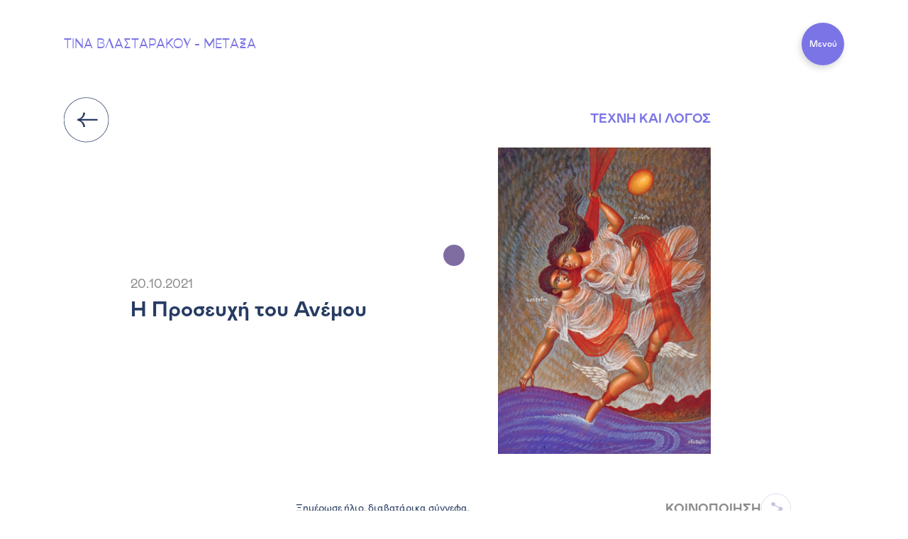

--- FILE ---
content_type: text/html; charset=utf-8
request_url: https://artatelier.gr/articles/i-proseyxi-toy-anemoy
body_size: 5905
content:
<!DOCTYPE html>
<html lang='el'>
<head>
<title>Η Προσευχή του Ανέμου | Τίνα Βλασταράκου Μεταξά - Art Atelier</title>
<meta name="description" content="Ξημέρωσε ήλιο, διαβατάρικα σύννεφα, διάφανες μισοτελειωμένες λύπες, ολόκληρες κεκραμένες χαρές, ανέμελα ελπίδα παιδιά, όνειρα απλήρωτα και άλλα...">
<meta property="og:title" content="Η Προσευχή του Ανέμου">
<meta property="og:image" content="https://artatelier.gr/system/uploads/image/image/158/246560905_617405342761062_4911628201250366701_n.jpeg">
<meta property="og:description" content="Ξημέρωσε ήλιο, διαβατάρικα σύννεφα,

διάφανες μισοτελειωμένες λύπες,

ολόκληρες κεκραμένες χαρές,

ανέμελα ελπίδα παιδιά, όνειρα απλήρωτα και άλλα...">
<meta name="csrf-param" content="authenticity_token" />
<meta name="csrf-token" content="tUrO6dmo1xxKn3Iqc++a9ivzNcvQPeCrUcDZPgaOVqb4iDcGC7zso5KW+IV86GeNgbqUyEriOMAyffaJxaQ3Lg==" />

<meta content='width=device-width, initial-scale=1.0, maximum-scale=1.0,
user-scalable=no, shrink-to-fit=no' name='viewport'>
<meta content='text/html; charset=UTF-8' http-equiv='Content-Type'>
<meta charset='utf-8'>
<meta content='author, books, articles, συγγραφέας, βιβλία, άρθρα' name='keywords'>
<meta content='no-cache' name='turbo-cache-control'>
<link href='favicons/apple-touch-icon-57x57.png' rel='apple-touch-icon-precomposed' sizes='57x57'>
<link href='favicons/apple-touch-icon-114x114.png' rel='apple-touch-icon-precomposed' sizes='114x114'>
<link href='favicons/apple-touch-icon-72x72.png' rel='apple-touch-icon-precomposed' sizes='72x72'>
<link href='favicons/apple-touch-icon-144x144.png' rel='apple-touch-icon-precomposed' sizes='144x144'>
<link href='favicons/apple-touch-icon-60x60.png' rel='apple-touch-icon-precomposed' sizes='60x60'>
<link href='favicons/apple-touch-icon-120x120.png' rel='apple-touch-icon-precomposed' sizes='120x120'>
<link href='favicons/apple-touch-icon-76x76.png' rel='apple-touch-icon-precomposed' sizes='76x76'>
<link href='favicons/apple-touch-icon-152x152.png' rel='apple-touch-icon-precomposed' sizes='152x152'>
<link href='favicons/favicon-196x196.png' rel='icon' sizes='196x196' type='image/png'>
<link href='favicons/favicon-96x96.png' rel='icon' sizes='96x96' type='image/png'>
<link href='favicons/favicon-32x32.png' rel='icon' sizes='32x32' type='image/png'>
<link href='favicons/favicon-16x16.png' rel='icon' sizes='16x16' type='image/png'>
<link href='favicons/favicon-128.png' rel='icon' sizes='128x128' type='image/png'>
<meta content='Τίνα Βλασταράκου Μεταξά - Art Atelier' name='application-name'>
<meta content='#FFFFFF' name='msapplication-TileColor'>
<meta content='favicons/mstile-144x144.png' name='msapplication-TileImage'>
<meta content='favicons/mstile-70x70.png' name='msapplication-square70x70logo'>
<meta content='favicons/mstile-150x150.png' name='msapplication-square150x150logo'>
<meta content='favicons/mstile-310x150.png' name='msapplication-wide310x150logo'>
<meta content='favicons/mstile-310x310.png' name='msapplication-square310x310logo'>
<!-- Global site tag (gtag.js) - Google Analytics -->
<script async='' src='https://www.googletagmanager.com/gtag/js?id=G-VP2FR8GTCL'></script>
<script>
  window.dataLayer = window.dataLayer || [];
  function gtag(){dataLayer.push(arguments);}
  gtag('js', new Date());
  gtag('config', 'G-VP2FR8GTCL');
</script>
<script async='async' src='https://platform-api.sharethis.com/js/sharethis.js#property=6137e7c938d3130012bc0df4&amp;product=inline-share-buttons' type='text/javascript'></script>
<link rel="stylesheet" media="all" href="/assets/application-471ab812e87cf3b763d73e765ab8e1e3048dc5923abfa9cd8e02d2dadf17a1d3.css" />
<script src="/assets/application-4df4b7db4a279e1c8028d4fd92dd155144a5a64f8ba391d3bea84b940e828051.js"></script>
<script src="/packs/js/application-e15f6cc571523055da98.js"></script>

<script>
  var option_book_preview = {
    backgroundColor: "#E7EEF2",
  }
</script>
<script src='https://artatelier.gr/dflip/js/dflip.min.js' type='text/javascript'></script>
</head>
<body class='articles show white'>
<header>
<div class='site-header'>
<div class='container-fluid with-padding'>
<div class='row flex-nowrap justify-content-between align-items-start'>
<div class='col-6'>
<a class="site-header-logo" data-color="purple" href="/"><span class='d-none d-lg-block'>ΤΙΝΑ ΒΛΑΣΤΑΡΑΚΟΥ - ΜΕΤΑΞΑ</span>
<span class='d-block d-lg-none'>ΤΒΜ</span>
</a></div>
</div>
</div>
</div>
</header>
<div class='burger-icon'>
<div class='burger-text'>
Μενού
</div>
</div>
<div class='mobile-menu-container'>
<div class='container-fluid with-padding'>
<div class='col-lg-11 offset-lg-1'>
<ul class='mobile-menu'>
<li><a href="/">Αρχική</a></li>
<li><a href="/tina-vlastarakou">Η συγγραφέας</a></li>
<li><a href="/articles">Νέα</a></li>
<li><a href="/books">Τα βιβλία μου</a></li>
<li><a href="/contact">Επικοινωνία</a></li>
</ul>
</div>
</div>
</div>

<div id='custom-cursor'></div>

<div class='main-content'>
<div class='article-page'>
<div class='container-fluid with-padding'>
<div class='row d-flex align-items-center'>
<div class='col-lg-6'>
<a href="/articles"><img height="64" class="rotate-180" src="/assets/arrow_circle-647dd00fd6e37c7b9917a410cf9c96f3c492df553dd9ecd5d65c548a18d2d816.svg" />
</a></div>
<div class='col-lg-4 text-right d-none d-lg-block'>
<div class='article-category'>ΤΕΧΝΗ ΚΑΙ ΛΟΓΟΣ</div>
</div>
</div>
<div class='row d-flex align-items-center'>
<div class='col-lg-4 offset-lg-1'>
<div class='article-published-at'>20.10.2021</div>
<div class='article-title'>Η Προσευχή του Ανέμου</div>
</div>
<div class='col-lg-4 text-right d-block d-lg-none'>
<div class='article-category'>ΤΕΧΝΗ ΚΑΙ ΛΟΓΟΣ</div>
</div>
<div class='col-lg-4 offset-lg-1 text-center text-lg-right'>
<div class='article-img'><img class="img-fluid" src="/system/uploads/image/image/158/246560905_617405342761062_4911628201250366701_n.jpeg" /></div>
</div>
</div>
<div class='row article-content'>
<div class='col-lg-6 offset-lg-3'>
<article class='article-text'><!DOCTYPE html PUBLIC "-//W3C//DTD HTML 4.0 Transitional//EN" "http://www.w3.org/TR/REC-html40/loose.dtd">
<html><body>
<p>Ξημέρωσε ήλιο, διαβατάρικα σύννεφα,</p>

<p>διάφανες μισοτελειωμένες λύπες,</p>

<p>ολόκληρες κεκραμένες χαρές,</p>

<p>ανέμελα ελπίδα παιδιά, όνειρα απλήρωτα και άλλα πεπληρωμένα,</p>

<p>ανθρώπους ιπτάμενους σε έβδοδο ουρανό,</p>

<p>ανθρώπους σκυμένους σε ανάγκη φρικτή.</p>

<p>Ξημέρωσε όπως κάθε μέρα μια προσευχή.</p>

<p>"Κάνε Κύριε να διέλθω αεράκι ήσυχο</p>

<p>ανάμεσα στους ανθρώπους και σήμερα εγώ.</p>

<p>Να χαϊδέψω πονέμενες ψυχές,</p>

<p>τσακισμένα ν᾽ αλαφρώσω απ᾽τη βέβηλη μοναξιά κορμιά.<br>
Δώσε Κύριε νάχω δύναμη ικανή να μην δω τον κόσμο εταστικά.</p>

<p>Πταίσματα και ασχήμιες του κόσμου να σκεπάσω με θωπευτική ματιά,</p>

<p>να συγχωρήσω με "λερωμένους" και "καθαρούς".</p>

<p>Κάνε Κύριε κανένα να μη διακρίνω, από κανένα να μη διακριθώ.</p>

<p>Σκυμένος στό τάμα της ζωής, κάνε Κύριε, τη μέρα να πορευτώ</p>

<p>φέροντας αγόγγυστα αλλότρια βάρη,</p>

<p>κερνώντας, κι ας μην την κατέχω, απλόχερα χαρά.</p>

<p>Κάνε Κύριε αεράκι ήμερο την σήμερον ημέρα να διαβώ,</p>

<p>κι αν είναι, ας νυχτώσω με φοβερές στα στήθια μου αναβλύζουσες στάλες ελπίδας πληγές.<br>
Κάνε Κύριε αεράκι να γενώ.</p>

<p>Καλημέρα</p>

<p><em><strong>Γιώργος Κόρδης</strong></em></p>

<p><br>
Εικόνα: <em><strong>"Η Αύρα και ο Ζέφυρος",</strong></em> αυγοτέμπερα σε ξύλο-<em><strong>Γιώργος Κόρδης</strong></em></p>
</body></html>
</article>
</div>
<div class='col-lg-3'>
<div class='article-info-title share-btn'>
ΚΟΙΝΟΠΟΙΗΣΗ
<div class='sharethis-inline-share-buttons'></div>
</div>
<div class='article-info-title print-btn mb-3' onclick='window.print()'>
ΕΚΤΥΠΩΣΗ
</div>
<div class='article-info-title mb-3'>
ΣΧΕΤΙΚΑ ΑΡΘΡΑ
</div>
<a href="/articles/fthinoporo-poiima-georgioy-drosini"><div class='article-box minimal'>
<div class='row'>
<div class='col-12'>
<div class='article-published-at'>02.10.2023</div>
</div>
</div>
<div class='row'>
<div class='col-12'>
<div class='article-title'>«Φθινόπωρο», ποίημα Γεωργίου Δροσίνη </div>
</div>
</div>
</div>
</a>
<a href="/articles/dyo-dakrya-toy-i-polemi"><div class='article-box minimal'>
<div class='row'>
<div class='col-12'>
<div class='article-published-at'>10.04.2023</div>
</div>
</div>
<div class='row'>
<div class='col-12'>
<div class='article-title'>&quot;Δυο δάκρυα&quot;, του Ι. Πολέμη</div>
</div>
</div>
</div>
</a>
<a href="/articles/o-kipos-tis-geitonissas"><div class='article-box minimal'>
<div class='row'>
<div class='col-12'>
<div class='article-published-at'>31.01.2024</div>
</div>
</div>
<div class='row'>
<div class='col-12'>
<div class='article-title'>&quot;Ο κήπος της γειτόνισσας&quot;</div>
</div>
</div>
</div>
</a>
<a href="/articles/eyxi"><div class='article-box minimal'>
<div class='row'>
<div class='col-12'>
<div class='article-published-at'>31.01.2024</div>
</div>
</div>
<div class='row'>
<div class='col-12'>
<div class='article-title'>&quot;Ευχή&quot;</div>
</div>
</div>
</div>
</a>
<a href="/articles/tin-omorfia-potes-moy-den-tin-prodosa"><div class='article-box minimal'>
<div class='row'>
<div class='col-12'>
<div class='article-published-at'>11.10.2021</div>
</div>
</div>
<div class='row'>
<div class='col-12'>
<div class='article-title'>Την ομορφιά ποτές μου δεν την πρόδωσα</div>
</div>
</div>
</div>
</a>
<a href="/articles/poly-prin-se-synantisotasos-leivaditis"><div class='article-box minimal'>
<div class='row'>
<div class='col-12'>
<div class='article-published-at'>16.05.2022</div>
</div>
</div>
<div class='row'>
<div class='col-12'>
<div class='article-title'>Πολύ πριν σε συναντήσω...Τάσος Λειβαδίτης</div>
</div>
</div>
</div>
</a>
</div>
</div>
<div class='row'>
<div class='col-12'>
<div class='article-info-title mb-3 mt-5'>
ΠΕΡΙΣΣΟΤΕΡΑ ΑΡΘΡΑ
</div>
</div>
</div>
<div class='row more-articles'>
<div class='col-lg-3'>
<div class='article-box'>
<div class='row'>
<div class='col-8'>
<div class='article-category'>ΤΕΧΝΗ ΚΑΙ ΛΟΓΟΣ</div>
</div>
<div class='col-4'>
<div class='article-published-at'>28.10.2021</div>
</div>
</div>
<a href="/articles/aytoprosopografia-se-logo-proforiko"><div class='article-img'><img class="img-wide" src="/system/uploads/image/image/174/elitis-768x460-1.jpeg" /></div>
</a><div class='row'>
<div class='col-12'>
<div class='article-title'>Αυτοπροσωπογραφία σε λόγο προφορικό</div>
</div>
</div>
<div class='row'>
<div class='col-12'>
<a class="article-read-more" href="/articles/aytoprosopografia-se-logo-proforiko">Διαβάστε Περισσότερα</a>
</div>
</div>
</div>

</div>
<div class='col-lg-3'>
<div class='article-box'>
<div class='row'>
<div class='col-8'>
<div class='article-category'>ΤΕΧΝΗ ΚΑΙ ΛΟΓΟΣ</div>
</div>
<div class='col-4'>
<div class='article-published-at'>11.11.2021</div>
</div>
</div>
<a href="/articles/o-giannis-ritsos-milaei-gia-ton-epitafio"><div class='article-img'><img class="img-wide" src="/system/uploads/image/image/191/unnamed.jpeg" /></div>
</a><div class='row'>
<div class='col-12'>
<div class='article-title'>Ο Γιάννης Ρίτσος, μιλάει για τον Επιτάφιο</div>
</div>
</div>
<div class='row'>
<div class='col-12'>
<a class="article-read-more" href="/articles/o-giannis-ritsos-milaei-gia-ton-epitafio">Διαβάστε Περισσότερα</a>
</div>
</div>
</div>

</div>
<div class='col-lg-3'>
<div class='article-box'>
<div class='row'>
<div class='col-8'>
<div class='article-category'>ΤΕΧΝΗ ΚΑΙ ΛΟΓΟΣ</div>
</div>
<div class='col-4'>
<div class='article-published-at'>07.04.2023</div>
</div>
</div>
<a href="/articles/anoiksi"><div class='article-img'><img class="img-wide" src="/system/uploads/image/image/640/1DA21F75-E145-4E13-B12F-08D7F2DC982F.jpeg" /></div>
</a><div class='row'>
<div class='col-12'>
<div class='article-title'>&quot;Άνοιξη&quot;</div>
</div>
</div>
<div class='row'>
<div class='col-12'>
<a class="article-read-more" href="/articles/anoiksi">Διαβάστε Περισσότερα</a>
</div>
</div>
</div>

</div>
<div class='col-lg-3'>
<div class='article-box'>
<div class='row'>
<div class='col-8'>
<div class='article-category'>ΤΕΧΝΗ ΚΑΙ ΛΟΓΟΣ</div>
</div>
<div class='col-4'>
<div class='article-published-at'>01.04.2022</div>
</div>
</div>
<a href="/articles/pasxalies"><div class='article-img'><img class="img-wide" src="/system/uploads/image/image/398/277579017_3222916527982642_3757812081817820235_n.jpeg" /></div>
</a><div class='row'>
<div class='col-12'>
<div class='article-title'>Πασχαλιές</div>
</div>
</div>
<div class='row'>
<div class='col-12'>
<a class="article-read-more" href="/articles/pasxalies">Διαβάστε Περισσότερα</a>
</div>
</div>
</div>

</div>
<div class='col-lg-3'>
<div class='article-box'>
<div class='row'>
<div class='col-8'>
<div class='article-category'>ΤΕΧΝΗ ΚΑΙ ΛΟΓΟΣ</div>
</div>
<div class='col-4'>
<div class='article-published-at'>06.01.2022</div>
</div>
</div>
<a href="/articles/to-skotadi-to-polemas-me-fos-apo-ton-georgio-kordi"><div class='article-img'><img class="img-wide" src="/system/uploads/image/image/329/8309445-2219135.jpeg" /></div>
</a><div class='row'>
<div class='col-12'>
<div class='article-title'>«Το Σκοτάδι το Πολεμάς με Φως», από τον Γεώργιο Κόρδη</div>
</div>
</div>
<div class='row'>
<div class='col-12'>
<a class="article-read-more" href="/articles/to-skotadi-to-polemas-me-fos-apo-ton-georgio-kordi">Διαβάστε Περισσότερα</a>
</div>
</div>
</div>

</div>
<div class='col-lg-3'>
<div class='article-box'>
<div class='row'>
<div class='col-8'>
<div class='article-category'>ΤΕΧΝΗ ΚΑΙ ΛΟΓΟΣ</div>
</div>
<div class='col-4'>
<div class='article-published-at'>12.05.2022</div>
</div>
</div>
<a href="/articles/nikos-gkatsos-imera-mnimis"><div class='article-img'><img class="img-wide" src="/system/uploads/image/image/431/280610341_3254993128108315_6077341945198908457_n.jpeg" /></div>
</a><div class='row'>
<div class='col-12'>
<div class='article-title'>Νίκος Γκάτσος. Ημέρα μνήμης</div>
</div>
</div>
<div class='row'>
<div class='col-12'>
<a class="article-read-more" href="/articles/nikos-gkatsos-imera-mnimis">Διαβάστε Περισσότερα</a>
</div>
</div>
</div>

</div>
<div class='col-lg-3'>
<div class='article-box'>
<div class='row'>
<div class='col-8'>
<div class='article-category'>ΤΕΧΝΗ ΚΑΙ ΛΟΓΟΣ</div>
</div>
<div class='col-4'>
<div class='article-published-at'>01.06.2023</div>
</div>
</div>
<a href="/articles/oi-pediades-toy-georgioy-kordi"><div class='article-img'><img class="img-wide" src="/system/uploads/image/image/667/4048516B-F276-4739-8758-310F79D15C23.jpeg" /></div>
</a><div class='row'>
<div class='col-12'>
<div class='article-title'>&quot;ΟΙ ΠΕΔΙΑΔΕΣ&quot;, του Γεωργίου Κόρδη</div>
</div>
</div>
<div class='row'>
<div class='col-12'>
<a class="article-read-more" href="/articles/oi-pediades-toy-georgioy-kordi">Διαβάστε Περισσότερα</a>
</div>
</div>
</div>

</div>
<div class='col-lg-3'>
<div class='article-box'>
<div class='row'>
<div class='col-8'>
<div class='article-category'>ΤΕΧΝΗ ΚΑΙ ΛΟΓΟΣ</div>
</div>
<div class='col-4'>
<div class='article-published-at'>20.09.2021</div>
</div>
</div>
<a href="/articles/einai-ethniki-epitagi"><div class='article-img'><img class="img-wide" src="/system/uploads/image/image/94/%CE%91%CE%A6%CE%99%CE%A3%CE%91-%CE%A3%CE%95%CE%A6%CE%95%CE%A1%CE%972-1140x570-e1575725760489-768x417.jpeg" /></div>
</a><div class='row'>
<div class='col-12'>
<div class='article-title'>Είναι εθνική επιταγή...</div>
</div>
</div>
<div class='row'>
<div class='col-12'>
<a class="article-read-more" href="/articles/einai-ethniki-epitagi">Διαβάστε Περισσότερα</a>
</div>
</div>
</div>

</div>
<div class='col-lg-3'>
<div class='article-box'>
<div class='row'>
<div class='col-8'>
<div class='article-category'>ΤΕΧΝΗ ΚΑΙ ΛΟΓΟΣ</div>
</div>
<div class='col-4'>
<div class='article-published-at'>09.02.2024</div>
</div>
</div>
<a href="/articles/gia-tin-amygdalia-kai-gia-tin-pagkosmia-imera-tis-elliniki-glossas"><div class='article-img'><img class="img-wide" src="/system/uploads/image/image/766/IMG_3937.jpeg" /></div>
</a><div class='row'>
<div class='col-12'>
<div class='article-title'>«Για την αμυγδαλιά» και για την «παγκόσμια ημέρα της Ελληνική γλώσσας».</div>
</div>
</div>
<div class='row'>
<div class='col-12'>
<a class="article-read-more" href="/articles/gia-tin-amygdalia-kai-gia-tin-pagkosmia-imera-tis-elliniki-glossas">Διαβάστε Περισσότερα</a>
</div>
</div>
</div>

</div>
<div class='col-lg-3'>
<div class='article-box'>
<div class='row'>
<div class='col-8'>
<div class='article-category'>ΤΕΧΝΗ ΚΑΙ ΛΟΓΟΣ</div>
</div>
<div class='col-4'>
<div class='article-published-at'>18.02.2022</div>
</div>
</div>
<a href="/articles/tis-nyxtias-i-sigi"><div class='article-img'><img class="img-wide" src="/system/uploads/image/image/366/274221917_3191675791106716_8770804369892717637_n.jpeg" /></div>
</a><div class='row'>
<div class='col-12'>
<div class='article-title'>Της νυχτιάς η σιγή</div>
</div>
</div>
<div class='row'>
<div class='col-12'>
<a class="article-read-more" href="/articles/tis-nyxtias-i-sigi">Διαβάστε Περισσότερα</a>
</div>
</div>
</div>

</div>
</div>
<div class='row'>
<div class='col-lg-4 offset-lg-5'>
<a class="back-to-articles" href="/articles"><div class='text-right text'>
Επιστροφή
</div>
<div class='text-right'>
<img height="28" class="rotate-180" src="/assets/arrow-793678e1e518b7c65472a107223e322463d09f59dfa2bc13bec0ab6f8ac8cf53.svg" />
</div>
</a></div>
</div>
</div>
</div>

</div>
<footer>
<div class='container-fluid with-x-padding'>
<div class='row top-part'>
<div class='col d-block d-lg-none text-center'>
<img class="back-to-top" src="/assets/back_to_top-4f99d6d13bb4b0bf7568a51dfe39d6f9c36750c868808471b0c2baeab931dc78.svg" />
</div>
<div class='col-lg-5 newsletter'>
<h5>Εγγραφή στο newsletter</h5>
<form class="newsletter-form" action="/user_emails" accept-charset="UTF-8" data-remote="true" method="post"><input name="utf8" type="hidden" value="&#x2713;" /><input type="hidden" name="authenticity_token" value="vNiTD5dtFd0cll3vAqQw1YBdPRN8Jl/kmETNEBvi56gqct7U5oNi2RQ8Qfq29k1z/83uL5sIE9Jg1NIhRNbn+A==" /><div class='input-group mb-3'>
<div class='form-row'>
<div class='col-10'>
<input class="form-control form-control-lg" placeholder="name@address" type="text" name="email" id="email" />
</div>
<div class='col-2'>
<button class='btn btn-submit' type='submit'>
<img class="btn-submit-img" src="/assets/arrow_circle_blue_light-4fac5cd275530a97caff1a53b5888791c46be4d94f9b477ca3b2dfc0e506a697.svg" />
</button>
</div>
</div>
</div>
<div class='form-errors'></div>
<div class='custom-control custom-checkbox'>
<input class='custom-control-input' id='customCheck' name='accepted' type='checkbox'>
<label class='custom-control-label terms-agree' for='customCheck'>Συμφωνώ</label>
</div>
</form><div class='suscribe-cnt'></div>
<span class='terms-text'>
Με την εγγραφή μου συμφωνώ με τους
<a target="_blank" href="/pages/terms">όρους χρήσης</a>
</span>
</div>
<div class='col-lg-4'>
<ul class='menu-links'>
<li><a href="/">Αρχική</a></li>
<li><a href="#">Η συγγραφέας</a></li>
<li><a href="/articles">Νέα</a></li>
<li><a href="/books">Τα βιβλία μου</a></li>
<li><a href="/contact">Επικοινωνία</a></li>
<li><a href="/pages/terms">Όροι χρήσης</a></li>
<li><a href="/pages/privacy">Privacy Policy</a></li>
</ul>
</div>
<div class='col-lg-3 text-right d-none d-lg-block'>
<img class="back-to-top" src="/assets/back_to_top-4f99d6d13bb4b0bf7568a51dfe39d6f9c36750c868808471b0c2baeab931dc78.svg" />
</div>
</div>
<div class='row bottom-part'>
<div class='col-12 d-block d-lg-none text-center'>
<div class='initials'>ΤΒΜ</div>
</div>
<div class='col-6 col-lg-8'>
<ul class='bottom-links'>
<li><a href="#">Νομικά</a></li>
<li><a href="#">Credits</a></li>
</ul>
</div>
<div class='col-6 col-lg-4'>
<div class='d-none d-lg-block all-rights-reserved text-right'>
All rights reserved by Tina Vlastarakou-Metaxa
</div>
<div class='d-block d-lg-none all-rights-reserved text-right'>
All rights reserved
</div>
</div>
</div>
</div>
</footer>

</body>
</html>
